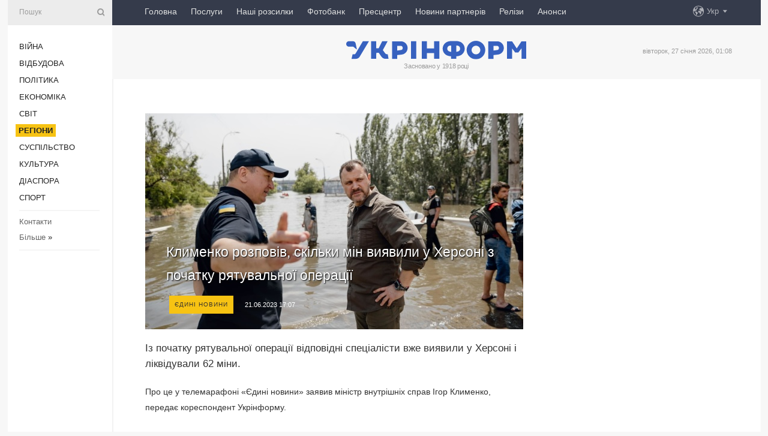

--- FILE ---
content_type: text/html; charset=UTF-8
request_url: https://www.ukrinform.ua/rubric-regions/3725907-klimenko-rozpoviv-skilki-min-viavili-u-hersoni-z-pocatku-ratuvalnoi-operacii.html
body_size: 48792
content:
<!DOCTYPE html>
<html lang="uk">
<head>
    <title>Клименко розповів, скільки мін виявили у Херсоні з початку рятувальної операції</title>
    <meta name="viewport" content="width=device-width, initial-scale=1"/>
    <meta name="description" content="Із початку рятувальної операції відповідні спеціалісти вже виявили у Херсоні і ліквідували 62 міни. — Укрінформ."/>
    <meta name="theme-color" content="#353b4b">
    <meta name="csrf-token" content="f4Sb8LUGfTOGQzvlFkd78VSwBM8HDnCDjTvj9JPc">

        
    <meta property="og:title" content="Клименко розповів, скільки мін виявили у Херсоні з початку рятувальної операції"/>
    <meta property="og:url" content="https://www.ukrinform.ua/rubric-regions/3725907-klimenko-rozpoviv-skilki-min-viavili-u-hersoni-z-pocatku-ratuvalnoi-operacii.html"/>
    <meta property="og:type" content="article"/>
    <meta property="og:description" content="Із початку рятувальної операції відповідні спеціалісти вже виявили у Херсоні і ліквідували 62 міни. — Укрінформ."/>
    <meta property="og:image" content="https://static.ukrinform.com/photos/2023_06/thumb_files/630_360_1686147031-809.jpg"/>
    <meta property="og:image:width" content="630"/>
    <meta property="og:image:height" content="360"/>
    <meta property="fb:pages" content="Із початку рятувальної операції відповідні спеціалісти вже виявили у Херсоні і ліквідували 62 міни. — Укрінформ."/>
    <meta name="twitter:card" content="summary_large_image"/>
    <meta name="twitter:site" content="@ukrinform"/>
    <meta name="twitter:title" content="Клименко розповів, скільки мін виявили у Херсоні з початку рятувальної операції"/>
    <meta name="twitter:description" content="Із початку рятувальної операції відповідні спеціалісти вже виявили у Херсоні і ліквідували 62 міни. — Укрінформ.">
    <meta name="twitter:creator" content="@ukrinform"/>
    <meta name="twitter:image:src" content="https://static.ukrinform.com/photos/2023_06/thumb_files/630_360_1686147031-809.jpg"/>
    <meta name="twitter:domain" content="https://www.ukrinform.ua"/>
    <meta name="google-site-verification" content="FGbmYpgpRTh8QKBezl6X3OkUgKMHS8L_03VLM4ojn00"/>
    <meta name="yandex-verification" content="9e3226241b67dee1"/>

    <link type="text/css" rel="stylesheet" href="https://www.ukrinform.ua/css/index.css?v.0.4"/>

        <link rel="amphtml" href="https://www.ukrinform.ua/amp/rubric-regions/3725907-klimenko-rozpoviv-skilki-min-viavili-u-hersoni-z-pocatku-ratuvalnoi-operacii.html">
        
        <link rel="alternate" type="application/rss+xml" title="Укрінформ - актуальні новини України та світу RSS" href="https://www.ukrinform.ua/rss/block-lastnews"/>
            <link rel="canonical" href="https://www.ukrinform.ua/rubric-regions/3725907-klimenko-rozpoviv-skilki-min-viavili-u-hersoni-z-pocatku-ratuvalnoi-operacii.html">
        <link rel="shortcut icon" href="https://www.ukrinform.ua/img/favicon.ico"/>

    <link rel='dns-prefetch' href='//www.google.com'/>
    <link rel='dns-prefetch' href='//www.google-analytics.com'/>
    <link rel='dns-prefetch' href='//pagead2.googlesyndication.com'/>
    <link rel="apple-touch-icon" href="https://www.ukrinform.ua/img/touch-icon-iphone.png">
    <link rel="apple-touch-icon" sizes="76x76" href="https://www.ukrinform.ua/img/touch-icon-ipad.png">
    <link rel="apple-touch-icon" sizes="120x120" href="https://www.ukrinform.ua/img/touch-icon-iphone-retina.png">
    <link rel="apple-touch-icon" sizes="152x152" href="https://www.ukrinform.ua/img/touch-icon-ipad-retina.png">

        <link rel="alternate" href="https://www.ukrinform.ua" hreflang="uk" />
        <link rel="alternate" href="https://www.ukrinform.ru" hreflang="ru" />
        <link rel="alternate" href="https://www.ukrinform.net" hreflang="en" />
        <link rel="alternate" href="https://www.ukrinform.es" hreflang="es" />
        <link rel="alternate" href="https://www.ukrinform.de" hreflang="de" />
        <link rel="alternate" href="https://www.ukrinform.org" hreflang="ch" />
        <link rel="alternate" href="https://www.ukrinform.fr" hreflang="fr" />
        <link rel="alternate" href="https://www.ukrinform.jp" hreflang="ja" />
        <link rel="alternate" href="https://www.ukrinform.pl" hreflang="pl" />
    
                                <script type="application/ld+json">
{
    "@context": "http://schema.org",
    "@type": "NewsArticle",
    "mainEntityOfPage": {
        "@type": "WebPage",
        "@id": "https://www.ukrinform.ua/rubric-regions/3725907-klimenko-rozpoviv-skilki-min-viavili-u-hersoni-z-pocatku-ratuvalnoi-operacii.html"
    },
    "headline": "Клименко розповів, скільки мін виявили у Херсоні з початку рятувальної операції",
    "image": [
        "https://static.ukrinform.com/photos/2023_06/thumb_files/630_360_1686147031-809.jpg"
    ],
    "datePublished": "2023-06-21T17:07:21+03:00",
    "dateModified": "2023-06-21T17:07:21+03:00",
    "author": {
        "@type": "Person",
        "name": "Ukrinform"
    },
    "publisher": {
        "@type": "Organization",
        "name": "Укрінформ",
        "sameAs": [
             "https://www.facebook.com/Ukrinform?fref=ts",
            "https://twitter.com/UKRINFORM",
            "https://www.instagram.com/ukrinform/",
            "https://www.youtube.com/user/UkrinformTV",
            "https://telegram.me/ukrinform_news",
            "https://www.pinterest.com/ukrinform/",
            "https://www.tiktok.com/@ukrinform.official|"
        ],
        "logo": {
            "@type": "ImageObject",
            "url": "https://www.ukrinform.ua/img/logo_ukr.svg"
        }
    },
    "description": "Із початку рятувальної операції відповідні спеціалісти вже виявили у Херсоні і ліквідували 62 міни. — Укрінформ."
}


</script>


<script type="application/ld+json">
{
    "@context": "http://schema.org",
    "@type": "BreadcrumbList",
    "itemListElement": [
        {
            "@type": "ListItem",
            "position": 1,
            "item": {
                "@id": "https:",
                "name": "Укрінформ"
            }
        },
        {
            "@type": "ListItem",
            "position": 2,
            "item": {
                "@id": "https://www.ukrinform.ua/rubric-regions",
                "name": "Регіони"
            }
        },
        {
            "@type": "ListItem",
            "position": 3,
            "item": {
                "@id": "https://www.ukrinform.ua/rubric-regions/3725907-klimenko-rozpoviv-skilki-min-viavili-u-hersoni-z-pocatku-ratuvalnoi-operacii.html",
                "name": "Клименко розповів, скільки мін виявили у Херсоні з початку рятувальної операції"
            }
        }
    ]
}


</script>
            <script type="application/ld+json">
{
    "@context": "https://schema.org",
    "@type": "WebPage",
    "mainEntityOfPage": {
        "@type": "WebPage",
        "@id": "https://www.ukrinform.ua/rubric-regions/3725907-klimenko-rozpoviv-skilki-min-viavili-u-hersoni-z-pocatku-ratuvalnoi-operacii.html"
    },
    "headline": "Клименко розповів, скільки мін виявили у Херсоні з початку рятувальної операції",
    "datePublished": "1687356441",
    "dateModified": "1687356441",
    "description": "Із початку рятувальної операції відповідні спеціалісти вже виявили у Херсоні і ліквідували 62 міни. — Укрінформ.",
    "author": {
        "@type": "Person",
        "name": "Ukrinform"
    },
    "publisher": {
        "@type": "Organization",
        "name": "Ukrinform",
        "logo": {
            "@type": "ImageObject",
            "url": "https://www.ukrinform.ua/img/logo_ukr.svg",
            "width": 95,
            "height": 60
        }
    },
    "image": {
        "@type": "ImageObject",
        "url": "https://static.ukrinform.com/photos/2023_06/thumb_files/630_360_1686147031-809.jpg",
        "height": 630,
        "width": 360
    },
    "breadcrumb": {
        "@type": "BreadcrumbList",
        "itemListElement": [
            {
                "@type": "ListItem",
                "position": 1,
                "item": {
                    "@id": "/",
                    "name": "Укрінформ"
                }
            },
            {
                "@type": "ListItem",
                "position": 2,
                "item": {
                    "@id": "https://www.ukrinform.ua/rubric-regions",
                    "name": "Регіони"
                }
            },
            {
                "@type": "ListItem",
                "position": 3,
                "item": {
                    "@id": "https://www.ukrinform.ua/rubric-regions/3725907-klimenko-rozpoviv-skilki-min-viavili-u-hersoni-z-pocatku-ratuvalnoi-operacii.html https://www.ukrinform.ua/rubric-regions/3725907-klimenko-rozpoviv-skilki-min-viavili-u-hersoni-z-pocatku-ratuvalnoi-operacii.html",
                    "name": "Клименко розповів, скільки мін виявили у Херсоні з початку рятувальної операції"
                }
            }
        ]
    }
}




</script>
                
    <!-- Google tag (gtag.js) -->
    <script async src="https://www.googletagmanager.com/gtag/js?id=G-514KHEWV54"></script>
    <script>
        window.dataLayer = window.dataLayer || [];
        function gtag(){dataLayer.push(arguments);}
        gtag('js', new Date());
        gtag('config', 'G-514KHEWV54');
    </script>


    
    <style>
        body {
            font-family: Arial, 'Helvetica Neue', Helvetica, sans-serif;
            color: #222222;
        }
        a { text-decoration: none; color: #000; }
    </style>

            <div data-name="common_int">
<!-- ManyChat -->
<script src="//widget.manychat.com/130251917016795.js" async="async">
</script>
<!-- ManyChat --></div>
    </head>

<body class="innerPage newsPage">

<div id="wrapper">
    <div class="greyLine">
        <div></div>
    </div>
    <div id="leftMenu" class="siteMenu">

    <form action="/redirect" method="post" target="_blank">
        <div>
            <input type="hidden" name="type" value="search">
            <input type="hidden" name="_token" value="f4Sb8LUGfTOGQzvlFkd78VSwBM8HDnCDjTvj9JPc">
            <input type="text" name="params[query]" placeholder="Пошук" value="" />
            <a href="#"><i class="demo-icon icon-search"></i></a>
        </div>
    </form>

    <nav class="leftMenuBody">
        <ul class="leftMenu">
                            <li><a href="/rubric-ato">Війна</a></li>
                            <li><a href="/rubric-vidbudova">Відбудова</a></li>
                            <li><a href="/rubric-polytics">Політика</a></li>
                            <li><a href="/rubric-economy">Економіка</a></li>
                            <li><a href="/rubric-world">Світ</a></li>
                            <li><a href="/rubric-regions"><span>Регіони</span></a></li>
                            <li><a href="/rubric-society">Суcпільcтво</a></li>
                            <li><a href="/rubric-culture">Культура</a></li>
                            <li><a href="/rubric-diaspora">Діаcпора</a></li>
                            <li><a href="/rubric-sports">Спорт</a></li>
                    </ul>

        <!-- Submenu begin -->
        <div class="submenu">
            <ul class="greyMenu">
                                <li><a href="/block-podcasts">Подкасти</a></li>
                                <li><a href="/block-publications">Публікації</a></li>
                                <li><a href="/block-interview">Інтерв&#039;ю</a></li>
                                <li><a href="/block-photo">Фото</a></li>
                                <li><a href="/block-video">Відео</a></li>
                                <li><a href="/block-blogs">Блоги</a></li>
                                <li><a href="/block-infographics">Інфографіка</a></li>
                                <li><a href="/block-longreads">Лонгріди</a></li>
                                <li><a href="/block-partner">Новини партнерів</a></li>
                                <li><a href="/block-conferences">Конференції</a></li>
                                <li><a href="/block-docs">Офіційні документи</a></li>
                                <li><a href="/block-releases">Релізи</a></li>
                            </ul>
        </div>
        <!-- Submenu end -->

        <ul class="greyMenu">
            <li><a href="/info/contacts.html">Контакти</a></li>
            <li><a class="moreLink" href="#">Більше</a> &raquo;</li>
        </ul>

        <div class="social-media">
                                            <a href="https://www.instagram.com/ukrinform/" target="_blank" title="Instagram Ukrinform"><i class="fa demo-icon faa-tada animated-hover faa-fast instagram"></i></a>
                                                            <a href="https://www.facebook.com/Ukrinform?fref=ts" target="_blank" title="Facebook Ukrinform"><i class="fa demo-icon faa-tada animated-hover faa-fast facebook"></i></a>
                                                            <a href="https://twitter.com/UKRINFORM" target="_blank" title="Ukrinform Twitter X"><i class="fa demo-icon faa-tada animated-hover faa-fast x-twitter"></i></a>
                                                            <a href="https://telegram.me/ukrinform_news" target="_blank" title="Telegram Ukrinform News"><i class="fa demo-icon faa-tada animated-hover faa-fast telegram"></i></a>
                                                            <a href="https://www.tiktok.com/@ukrinform.official" target="_blank" title="Tiktok Ukrinform"><i class="fa demo-icon faa-tada animated-hover faa-fast tiktok"></i></a>
                                    </div>

    </nav>

</div>

    <div id="container">
        <div id="header">
    <div class="topLine">
        <nav class="topLineBody">
            <a class="mobileButton" href="#"><span></span></a>

            <ul class="language">
                <li>
                    <div>
                        <a href="#">Укр</a>
                    </div>
                    <ul>                             
                            <li>
                                <a href="https://www.ukrinform.ua">Укр</a>
                            </li>
                                                                                                                                     
                            <li>
                                <a href="https://www.ukrinform.net">Eng</a>
                            </li>
                                                                                 
                            <li>
                                <a href="https://www.ukrinform.es">Esp</a>
                            </li>
                                                                                 
                            <li>
                                <a href="https://www.ukrinform.de">Deu</a>
                            </li>
                                                                                                                                     
                            <li>
                                <a href="https://www.ukrinform.fr">Fra</a>
                            </li>
                                                                                 
                            <li>
                                <a href="https://www.ukrinform.jp">日本語</a>
                            </li>
                                                                                 
                            <li>
                                <a href="https://www.ukrinform.pl">Pol</a>
                            </li>
                                                                        </ul>
                </li>
            </ul>

            <ul class="mainMenu">
                                    <li >
                                                <a href="https://www.ukrinform.ua"  data-id="">Головна</a>
                    </li>
                                    <li >
                                                <a href="https://www.ukrinform.ua/info/subscribe.html"  target="_blank"
                            data-id="peredplata">Послуги</a>
                    </li>
                                    <li >
                                                <a href="https://www.ukrinform.ua/info/newsletters.html"  data-id="newsletters">Наші розсилки</a>
                    </li>
                                    <li >
                                                <a href="https://photonew.ukrinform.com"  target="_blank"
                            data-id="fotobank">Фотобанк</a>
                    </li>
                                    <li >
                                                <a href="/block-conferences"  target="_blank"
                            data-id="prescentr">Пресцентр</a>
                    </li>
                                    <li >
                                                <a href="https://www.ukrinform.ua/block-partner"  data-id="partner">Новини партнерів</a>
                    </li>
                                    <li >
                                                <a href="https://www.ukrinform.ua/block-releases"  data-id="releases">Релізи</a>
                    </li>
                                    <li >
                                                <a href="https://eventsnew.ukrinform.com/"  target="_blank"
                            data-id="events">Анонси</a>
                    </li>
                            </ul>
        </nav>

        <nav id="mobileMenu" class="siteMenu">

            <form action="//www.ukrinform.ua/redirect" method="post">
                <!-- js loads content here -->
            </form>

            <div class="leftMenuBody">

                <ul class="leftMenu">
                    <!-- js loads content here -->
                </ul>

                <ul class="greyMenu">
                    <!-- js loads content here -->
                </ul>

                <div class="social">
                    <!-- js loads content here -->
                </div>
            </div>
        </nav>
    </div>

    <div class="logo">

        <a href="/" rel="nofollow">
            <img style="width:300px;" src="/img/logo_ukr.svg" alt=""/>
        </a>

        <span class="slogan">Засновано у 1918 році</span>
        <p>вівторок, 27 січня 2026, 01:08</p>

        <div class="mainTopMobileBanner mobileBanner" style="display:none;">
            <div data-name="main_top_mobile">
</div>
        </div>
    </div>
</div>

        <div id="content">

            <div class="banner970">
                <div data-name="int_0_970">
</div>
            </div>

            <div class="newsHolderContainer" data-id="0">

                <div class="innerBlock">

                    <aside class="right">
                        <div class="socialBlockSlide" id="socialBlockSlideId_0">
                            <div data-name="int_scroll"><iframe src="//banner.ukrinform.com/ua/int_scroll" style="width:300px; height:600px;" scrolling="no" marginwidth="0" marginheight="0" vspace="0" hspace="0"></iframe></div>
                        </div>
                    </aside>

                    <article class="news">
                        <figure>
        <img class="newsImage" src="https://static.ukrinform.com/photos/2023_06/thumb_files/630_360_1686147031-809.jpg" title="Клименко розповів, скільки мін виявили у Херсоні з початку рятувальної операції"
             alt="Клименко розповів, скільки мін виявили у Херсоні з початку рятувальної операції"/>
    </figure>
    <span class="newsGradient"></span>

    <div class="newsPicture">

<header>
    <h1  class="newsTitle">Клименко розповів, скільки мін виявили у Херсоні з початку рятувальної операції</h1>

    <div class="newsMetaBlock">
                    <div class="newsPrefix">Єдині новини</div>        
        <div class="newsDate">
            <time datetime="2023-06-21T17:07:21+03:00">21.06.2023 17:07</time>
        </div>

        <div class="newsViews">
                    </div>
        <div class="newsPublisher"><span>Укрінформ</span></div>
    </div>

</header>

</div>
<div class="newsText">
    <div class="newsHeading">Із початку рятувальної операції відповідні спеціалісти вже виявили у Херсоні і ліквідували 62 міни.</div>

    <div>
         
        <p>Про це у телемарафоні &laquo;Єдині новини&raquo; заявив міністр внутрішніх справ Ігор Клименко, передає кореспондент Укрінформу.</p>

<p>&laquo;Є дуже велика небезпека знаходження мін. Наразі ми знайшли вже 62 міни і ліквідували їх, вивезли з цієї території (з Херсона &ndash; ред.). Ми маємо спочатку зробити весь комплекс протимінних заходів, щоб уже комунальні служби могли працювати&raquo;, - сказав він.</p>

<p>Відповідаючи на питання щодо роботи штабу з ліквідації наслідків підриву Каховської ГЕС, Клименко зазначив, що у середу було проведене засідання штабу, на якому був присутній також спікер українського парламенту Руслан Стефанчук.</p>

<p>&laquo;Ми говорили саме про компенсаційний механізм для наших громадян. Він має бути зрозумілий, інформативний. І він має надати впевненість нашим громадянам, що в найближчий час вони ці компенсації за втрачене майно отримають. Звичайно, великий комплекс правоохоронних завдань стоїть на цій території, і ми не маємо допустити тут будь-яких злочинів, у тому числі мародерств&raquo;, - заявив міністр.</p>

<section class="read"><b>Читайте також: </b><a href="/rubric-regions/3725816-u-hersoni-bez-elektropostacanna-zalisautsa-se-majze-14-tisac-abonentiv.html" target="_blank">У Херсоні без електропостачання залишаються ще майже 14 тисяч абонентів</a></section>

<p>Глава МВС поінформував, що ще частина будівель залишається підтопленою, зокрема йдеться про 593 будівлі в Херсонській області, і що наразі працівники МВС викачують воду з підвальних приміщень.</p>

<p>&laquo;Вода, електроенергія, виплати і безпека &ndash; це основне на сьогодні. Звичайно, ми всі хочемо, щоб люди поверталися. І вони починають потроху повертатися в домівки, ми приймаємо у них заяви. Відповідні комісії працюють, які, згідно з цими заявами, проводять експертизи втраченого, пошкодженого майна&raquo;, - зазначив він.</p>

<p>Клименко сказав, що роботи ще дуже-дуже багато, і висловив думку, що ще на місяць-два їм буде необхідно цю роботу проводити.</p>

<p>Міністр поінформував, що наразі проводиться робота щодо торгівлі і по ринках на території Дніпропетровської та Херсонської областей. Керівник МВС закликав людей не продавати і не купувати рибу на стихійних ринках.</p>

<section class="read"><b>Читайте також: </b><a href="/rubric-ato/3725782-rosijski-mini-pisla-pidrivu-kahovskoi-ges-pribilo-do-beregiv-mikolaivsini-ta-odesini.html" target="_blank">Російські міни після підриву <b>Каховської</b> ГЕС прибило до берегів Миколаївщини та Одещини</a></section>

<p>&laquo;Ми дуже чітко відслідковуємо епідеміологічну та санітарну обстановку. Тут працюють і епідеміологи, і лікарі, які приїхали також з Києва, щоб відслідковувати будь-які можливі спалахи будь-якої епідемії. Наразі ми контролюємо ситуацію, і сподіваюся, що так буде й надалі, але має бути достатньо висока самодисципліна&raquo;, - зазначив він.</p>

<p>Клименко поінформував, що працівники МВС уже прибрали півтора квадратних кілометра маслянистого п&rsquo;ятна. &laquo;Відповідні реагенти ми засипали, щоб ці 10 квадратних кілометрів, що ми бачимо пляму, у найближчий тиждень ліквідувати&raquo;, - розповів міністр.</p>

<p>Як повідомлялося, у Міноборони поінформували, що першочергово від мін буде очищено мікрорайон Острів у <a href="https://www.ukrinform.ua/tag-herson" target="_blank">Херсоні</a>.</p>

<p><em>Фото: МВС</em></p>

        
        <div class="afterNewItemMobileBanner mobileBanner" style="display:none;">
            <div data-name="after_news_item_mobile">
</div>
        </div>
            </div>
</div>


<aside class="tags">
        <div>
            
                                                <a class="tag" href="/tag-herson">Херсон</a>
                                    <a class="tag" href="/tag-klimenko">Клименко</a>
                                    <a class="tag" href="/tag-mina">Міна</a>
                                    <a class="tag" href="/tag-edini-novini">Єдині новини</a>
                                    <a class="tag" href="/tag-pidtoplenna">Підтоплення</a>
                                    </div>
    </aside>
<aside class="share">
    <ul>
        <li><a target="_blank" href="https://www.facebook.com/sharer/sharer.php?u=https://www.ukrinform.ua//rubric-regions/3725907-klimenko-rozpoviv-skilki-min-viavili-u-hersoni-z-pocatku-ratuvalnoi-operacii.html&amp;src=sdkpreparse"><i class="fa demo-icon icon-facebook-1 faa-tada animated-hover faa-fast"></i><span class="fb-count"></span></a></li>
        <li><a href="http://twitter.com/share?url=https://www.ukrinform.ua/rubric-regions/3725907-klimenko-rozpoviv-skilki-min-viavili-u-hersoni-z-pocatku-ratuvalnoi-operacii.html&text=Клименко розповів, скільки мін виявили у Херсоні з початку рятувальної операції" target="_blank"><i class="fa demo-icon icon-twitter faa-tada animated-hover faa-fast"></i></a></li>
        <li><a href="https://telegram.me/share/url?url=https://www.ukrinform.ua//rubric-regions/3725907-klimenko-rozpoviv-skilki-min-viavili-u-hersoni-z-pocatku-ratuvalnoi-operacii.html&text=Клименко розповів, скільки мін виявили у Херсоні з початку рятувальної операції" target="_blank"><i class="fa demo-icon icon-telegram faa-tada animated-hover faa-fast"></i></a></li>
    </ul>
</aside>
<img src="/counter/news/3725907?rnd=992240074" class="pixel"/>

                        <div data-name="int_hidden">
<style>
#special img {
    width: 100% !important;
    max-width: 630px !important;
    height: auto !important;
    display: block;
    margin: 0 auto; /* щоб центрувалось */
}
</style>

<p id="special" style="text-align:center;">

<!-- Revive Adserver Asynchronous JS Tag - Generated with Revive Adserver v6.0.4 -->
<ins data-revive-zoneid="4" data-revive-id="830ebfa7a234590f1bd29c38321571d3"></ins>
<script async src="//adv.ukrinform.com/ukrinform/www/delivery/asyncjs.php"></script>

</p>

<!-- SendPulse Subscription Form -->
<script src="//web.webformscr.com/apps/fc3/build/loader.js" async sp-form-id="abd274a45e7f5fb410ee329604108e3304a11b928e16efe290fdfe49dc48dcad"></script>
<!-- /SendPulse Subscription Form -->

<p style="font-weight: bold; font-size: 16px;">
Приєднуйтесь до наших каналів <a href="https://t.me/ukrinform_news" target="_blank" style="color:red;">Telegram</a>, <a href="https://www.instagram.com/ukrinform/" target="_blank" style="color:red;">Instagram</a> та <a href="https://www.youtube.com/c/UkrinformTV" target="_blank" style="color:red;">YouTube</a>.</p></div>
                    </article>

                </div>

                <side class="publishing"
                      id="socialBlockSlideStop_extra"
                      data-nextlink="/rubric-regions/3725907-klimenko-rozpoviv-skilki-min-viavili-u-hersoni-z-pocatku-ratuvalnoi-operacii.html"
                      data-nextheader="Клименко розповів, скільки мін виявили у Херсоні з початку рятувальної операції">
                    <div>
    <h2>Актуально</h2>
    <div class="photoreports">
                    <div>
                <a href="/rubric-regions/4084618-na-hersonsini-funkcionuut-dva-modulni-mistecka-dla-timcasovogo-prozivanna.html">
                        <span class="photoreportsImage">
                            <img src="https://static.ukrinform.com/photos/2025_02/thumb_files/300_200_1739632517-101.jpg"
                                 alt="На Херсонщині функціонують два модульні містечка для тимчасового проживання" title="На Херсонщині функціонують два модульні містечка для тимчасового проживання"></span>
                    <span>На Херсонщині функціонують два модульні містечка для тимчасового проживання</span>
                </a>
            </div>
                    <div>
                <a href="/rubric-regions/4084613-v-okupovanomu-krimu-ta-sevastopoli-do-88-politicno-motivovanih-sprav-zaversuutsa-pozbavlennam-voli.html">
                        <span class="photoreportsImage">
                            <img src="https://static.ukrinform.com/photos/2024_07/thumb_files/300_200_1721720605-232.jpg"
                                 alt="В окупованому Криму та Севастополі до 88% політично мотивованих справ завершуються позбавленням волі" title="В окупованому Криму та Севастополі до 88% політично мотивованих справ завершуються позбавленням волі"></span>
                    <span>В окупованому Криму та Севастополі до 88% політично мотивованих справ завершуються позбавленням волі</span>
                </a>
            </div>
                    <div>
                <a href="/rubric-regions/4084603-kombinovana-ataka-na-harkiv-dvoe-poranenih-poskodzeni-skoli-ta-energeticna-infrastruktura.html">
                        <span class="photoreportsImage">
                            <img src="https://static.ukrinform.com/photos/2024_11/thumb_files/300_200_1732800411-699.png"
                                 alt="Комбінована атака на Харків: двоє поранених, пошкоджені школи та енергетична інфраструктура" title="Комбінована атака на Харків: двоє поранених, пошкоджені школи та енергетична інфраструктура"></span>
                    <span>Комбінована атака на Харків: двоє поранених, пошкоджені школи та енергетична інфраструктура</span>
                </a>
            </div>
                    <div>
                <a href="/rubric-regions/4084599-u-kvartirah-bagatopoverhivki-krivogo-rogu-v-aku-vluciv-dron-ne-bulo-ludej-vilkul.html">
                        <span class="photoreportsImage">
                            <img src="https://static.ukrinform.com/photos/2024_06/thumb_files/300_200_1717408696-146.jpg"
                                 alt="У квартирах багатоповерхівки Кривого Рогу, в яку влучив дрон, не було людей - Вілкул" title="У квартирах багатоповерхівки Кривого Рогу, в яку влучив дрон, не було людей - Вілкул"></span>
                    <span>У квартирах багатоповерхівки Кривого Рогу, в яку влучив дрон, не було людей - Вілкул</span>
                </a>
            </div>
            </div>
</div>
                </side>

                <div id="socialBlockSlideStop_0"></div>
            </div>

            <div class="more">
                <a href="/block-lastnews">більше новин</a>
                <div></div>
            </div>

            <aside class="actual" id="actualBlock">
        <div>
            <h2>Актуально</h2>
            <div class="analiticBody">
                
                    <div>
                        <a href="/rubric-regions/4084603-kombinovana-ataka-na-harkiv-dvoe-poranenih-poskodzeni-skoli-ta-energeticna-infrastruktura.html">
                            <img src="https://static.ukrinform.com/photos/2024_11/thumb_files/300_200_1732800411-699.png" alt="" title="Комбінована атака на Харків: двоє поранених, пошкоджені школи та енергетична інфраструктура"/>
                            <span class="analiticGradient"></span>
                            <span class="analiticText">
						<span>Комбінована атака на Харків: двоє поранених, пошкоджені школи та енергетична інфраструктура</span>
					</span>
                        </a>
                    </div>
                
                    <div>
                        <a href="/rubric-regions/4084599-u-kvartirah-bagatopoverhivki-krivogo-rogu-v-aku-vluciv-dron-ne-bulo-ludej-vilkul.html">
                            <img src="https://static.ukrinform.com/photos/2024_06/thumb_files/300_200_1717408696-146.jpg" alt="" title="У квартирах багатоповерхівки Кривого Рогу, в яку влучив дрон, не було людей - Вілкул"/>
                            <span class="analiticGradient"></span>
                            <span class="analiticText">
						<span>У квартирах багатоповерхівки Кривого Рогу, в яку влучив дрон, не було людей - Вілкул</span>
					</span>
                        </a>
                    </div>
                
                    <div>
                        <a href="/rubric-regions/4084552-na-lvivsini-vidkrili-persij-punkt-bezbarernosti.html">
                            <img src="https://static.ukrinform.com/photos/2026_01/thumb_files/300_200_1769446238-311.jpg" alt="" title="На Львівщині відкрили перший пункт безбар’єрності "/>
                            <span class="analiticGradient"></span>
                            <span class="analiticText">
						<span>На Львівщині відкрили перший пункт безбар’єрності </span>
					</span>
                        </a>
                    </div>
                
                    <div>
                        <a href="/rubric-regions/4084525-na-kiivsini-pracue-ppo.html">
                            <img src="https://static.ukrinform.com/photos/2025_09/thumb_files/300_200_1758191273-633.jpg" alt="" title="На Київщині працює ППО"/>
                            <span class="analiticGradient"></span>
                            <span class="analiticText">
						<span>На Київщині працює ППО</span>
					</span>
                        </a>
                    </div>
                
                    <div>
                        <a href="/rubric-regions/4084403-ignat-sprostuvav-so-po-kievu-13-sicna-priletili-16-raket.html">
                            <img src="https://static.ukrinform.com/photos/2024_02/thumb_files/300_200_1707645242-383.jpg" alt="" title="Ігнат спростував, що по Києву 13 січня прилетіли 16 ракет"/>
                            <span class="analiticGradient"></span>
                            <span class="analiticText">
						<span>Ігнат спростував, що по Києву 13 січня прилетіли 16 ракет</span>
					</span>
                        </a>
                    </div>
                
                    <div>
                        <a href="/rubric-regions/4084353-kiivsina-povertaetsa-do-grafikiv-vidklucenna-svitla.html">
                            <img src="https://static.ukrinform.com/photos/2024_09/thumb_files/300_200_1725725703-786.jpeg" alt="" title="Київщина повертається до графіків відключення світла"/>
                            <span class="analiticGradient"></span>
                            <span class="analiticText">
						<span>Київщина повертається до графіків відключення світла</span>
					</span>
                        </a>
                    </div>
                            </div>
        </div>
    </aside>
        </div>

        <footer id="footer">

    <div class="footerMenu">
        <div>
            <p>Рубрики</p>
            <ul>
                <!-- js loads content here -->
            </ul>
        </div>

        <div>
            <p>Агентство</p>
            <ul>
                                    <li><a href="/info/about_agency.html"> Про нас </a></li>
                                    <li><a href="/info/contacts.html"> Контакти </a></li>
                                    <li><a href="/info/subscribe.html"> Передплата </a></li>
                                    <li><a href="/info/services.html"> Послуги </a></li>
                                    <li><a href="/info/reg_rules.html"> Правила користування </a></li>
                                    <li><a href="/info/tenders.html"> Тендери </a></li>
                                    <li><a href="/info/zapkor.html"> Запобігання та протидія корупції </a></li>
                                    <li><a href="/info/policy.html"> Політика конфіденційності та захисту персональних даних  </a></li>
                                    <li><a href="/info/code.html"> РЕДАКЦІЙНИЙ КОДЕКС </a></li>
                                    <li><a href="/info/newsletters.html"> Розсилки </a></li>
                            </ul>
        </div>
    </div>

    <ul class="footerCarte">
    </ul>

    <p>При цитуванні і використанні будь-яких матеріалів в Інтернеті відкриті для пошукових систем гіперпосилання не нижче першого абзацу на «ukrinform.ua» — обов’язкові, крім того, цитування перекладів матеріалів іноземних ЗМІ можливе лише за умови гіперпосилання на сайт ukrinform.ua та на сайт іноземного ЗМІ. Цитування і використання матеріалів у офлайн-медіа, мобільних додатках, SmartTV можливе лише з письмової згоди &quot;ukrinform.ua&quot;. Матеріали з позначкою «Реклама» або з дисклеймером: “Матеріал розміщено згідно з частиною 3 статті 9 Закону України “Про рекламу” № 270/96-ВР від 03.07.1996 та Закону України “Про медіа” № 2849-IX від 31.03.2023 та на підставі Договору/рахунка.</p>
    <p>Cуб&#039;єкт у сфері онлайн-медіа; ідентифікатор медіа - R40-01421.</p>
    <p>© 2015-2026 Укрінформ. Усі права застережені.</p>
    <p></p>

    <div class="footersocial">
        <div class="social-media-footer">
                            <a href="https://www.instagram.com/ukrinform/" target="_blank" title="Instagram Ukrinform"><i class="fa demo-icon faa-tada animated-hover faa-fast social-instagram"></i></a>
                            <a href="https://www.facebook.com/Ukrinform?fref=ts" target="_blank" title="Facebook Ukrinform"><i class="fa demo-icon faa-tada animated-hover faa-fast social-facebook"></i></a>
                            <a href="https://twitter.com/UKRINFORM" target="_blank" title="Ukrinform Twitter X"><i class="fa demo-icon faa-tada animated-hover faa-fast social-x-twitter"></i></a>
                            <a href="https://telegram.me/ukrinform_news" target="_blank" title="Telegram Ukrinform News"><i class="fa demo-icon faa-tada animated-hover faa-fast social-telegram"></i></a>
                            <a href="https://www.tiktok.com/@ukrinform.official" target="_blank" title="Tiktok Ukrinform"><i class="fa demo-icon faa-tada animated-hover faa-fast social-tiktok"></i></a>
                    </div>
    </div>



</footer>

<div class="sliderButton"></div>
<div class="sliderBack"></div>

<a class="extendedLink" href="#extended"></a>

<div id="extended">
    <form name="extended_search" action="//www.ukrinform.ua/redirect" method="post">
        <div class="searchDiv">
            <input type="hidden" name="type" value="search"/>
            <input type="hidden" name="_token" value="f4Sb8LUGfTOGQzvlFkd78VSwBM8HDnCDjTvj9JPc">
            <input type="hidden" name="params[date_beg]" value="" id="search_date_beg"/>
            <input type="hidden" name="params[date_end]" value="" id="search_date_end"/>
            <input type="submit" value=""/>
            <input type="text" name="params[query]" placeholder="Пошук" id="extendedSearchField"/>
        </div>

        <a class="extendedAncor" href="#"><span class="extendedOpen">Розширений пошук</span><span
                    class="extendedClose">Приховати розширений пошук</span></a>

        <div class="calendarBlock">

            <div class="rubrics">
                <select name="params[rubric_id]">
                    <option value="0">Всi рубрики</option>

                                            <option value="24">Війна</option>
                                            <option value="32">Відбудова</option>
                                            <option value="13">Політика</option>
                                            <option value="7">Економіка</option>
                                            <option value="23">Світ</option>
                                            <option value="16">Регіони</option>
                                            <option value="18">Суcпільcтво</option>
                                            <option value="3">Культура</option>
                                            <option value="5">Діаcпора</option>
                                            <option value="19">Спорт</option>
                                    </select>
            </div>

            <div class="select_date_wrap">

                <div class="select_title">За період:</div>

                <div class="date start_date">
                    <div></div>
                    <input type="text" id="search_dp_from" name="from" value="">
                </div>

                <div class="dash"> -</div>

                <div class="date end_date">
                    <div></div>
                    <input type="text" id="search_dp_to" name="to" value="27.01.2026">
                </div>
            </div>

        </div>
    </form>
</div>

<div class="banner-left">

    <div class="side-banner" data-min="1450" data-max="1549" data-width="60">
        <ins data-revive-zoneid="8"
             data-revive-id="830ebfa7a234590f1bd29c38321571d3"></ins>
    </div>

    <div class="side-banner" data-min="1550" data-max="1739" data-width="100">
        <ins data-revive-zoneid="9"
             data-revive-id="830ebfa7a234590f1bd29c38321571d3"></ins>
    </div>

    <div class="side-banner" data-min="1740" data-max="9999" data-width="200">
        <ins data-revive-zoneid="10"
             data-revive-id="830ebfa7a234590f1bd29c38321571d3"></ins>
    </div>

</div>

<div class="banner-right">
     <div class="side-banner" data-min="1450" data-max="1549" data-width="60">
        <ins data-revive-zoneid="8"
             data-revive-id="830ebfa7a234590f1bd29c38321571d3"></ins>
    </div>

    <div class="side-banner" data-min="1550" data-max="1739" data-width="100">
        <ins data-revive-zoneid="9"
             data-revive-id="830ebfa7a234590f1bd29c38321571d3"></ins>
    </div>

    <div class="side-banner" data-min="1740" data-max="9999" data-width="200">
        <ins data-revive-zoneid="10"
             data-revive-id="830ebfa7a234590f1bd29c38321571d3"></ins>
    </div>
</div>

<script async src="//adv.ukrinform.com/ukrinform/www/delivery/asyncjs.php"></script>

<!-- js for all pages (banners) -->
<script src="/js/all-pages.js?v.0.1"></script>
    </div>
</div>





<script src="/js/item.js?nocache"></script>



<div id="hiddenScrollbanner" style="visibility: hidden;">
    </div>

</body>
</html>

